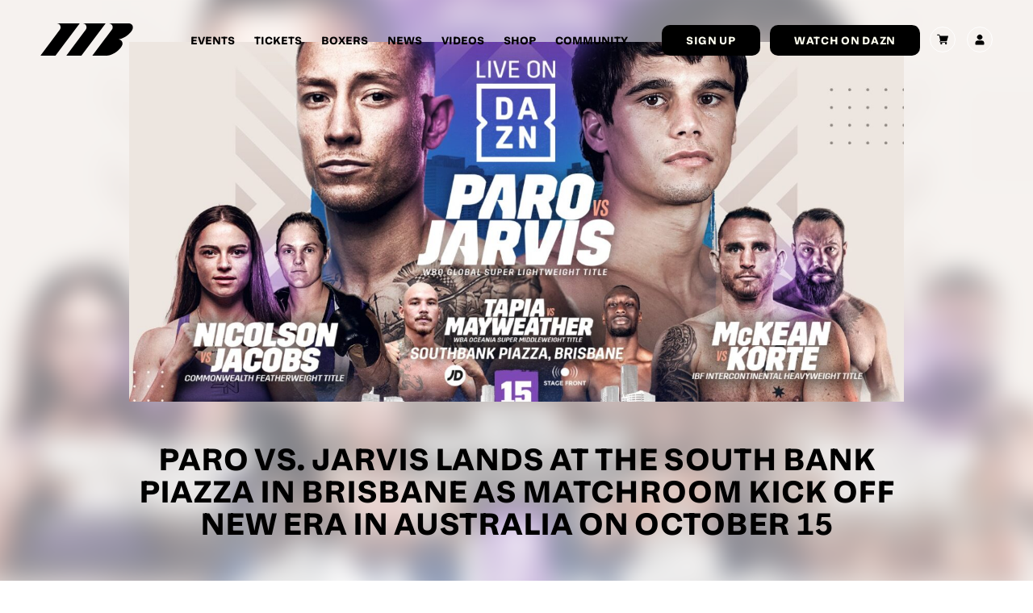

--- FILE ---
content_type: text/html; charset=UTF-8
request_url: https://www.matchroomboxing.com/news/paro-vs-jarvis-lands-at-the-south-bank-piazza-in-brisbane-as-matchroom-kick-off-new-era-in-australia-on-october-15/
body_size: 17484
content:
<!doctype html>
<html lang="en-US">
  <head>
	<meta charset="utf-8">
<script type="text/javascript">
/* <![CDATA[ */
var gform;gform||(document.addEventListener("gform_main_scripts_loaded",function(){gform.scriptsLoaded=!0}),document.addEventListener("gform/theme/scripts_loaded",function(){gform.themeScriptsLoaded=!0}),window.addEventListener("DOMContentLoaded",function(){gform.domLoaded=!0}),gform={domLoaded:!1,scriptsLoaded:!1,themeScriptsLoaded:!1,isFormEditor:()=>"function"==typeof InitializeEditor,callIfLoaded:function(o){return!(!gform.domLoaded||!gform.scriptsLoaded||!gform.themeScriptsLoaded&&!gform.isFormEditor()||(gform.isFormEditor()&&console.warn("The use of gform.initializeOnLoaded() is deprecated in the form editor context and will be removed in Gravity Forms 3.1."),o(),0))},initializeOnLoaded:function(o){gform.callIfLoaded(o)||(document.addEventListener("gform_main_scripts_loaded",()=>{gform.scriptsLoaded=!0,gform.callIfLoaded(o)}),document.addEventListener("gform/theme/scripts_loaded",()=>{gform.themeScriptsLoaded=!0,gform.callIfLoaded(o)}),window.addEventListener("DOMContentLoaded",()=>{gform.domLoaded=!0,gform.callIfLoaded(o)}))},hooks:{action:{},filter:{}},addAction:function(o,r,e,t){gform.addHook("action",o,r,e,t)},addFilter:function(o,r,e,t){gform.addHook("filter",o,r,e,t)},doAction:function(o){gform.doHook("action",o,arguments)},applyFilters:function(o){return gform.doHook("filter",o,arguments)},removeAction:function(o,r){gform.removeHook("action",o,r)},removeFilter:function(o,r,e){gform.removeHook("filter",o,r,e)},addHook:function(o,r,e,t,n){null==gform.hooks[o][r]&&(gform.hooks[o][r]=[]);var d=gform.hooks[o][r];null==n&&(n=r+"_"+d.length),gform.hooks[o][r].push({tag:n,callable:e,priority:t=null==t?10:t})},doHook:function(r,o,e){var t;if(e=Array.prototype.slice.call(e,1),null!=gform.hooks[r][o]&&((o=gform.hooks[r][o]).sort(function(o,r){return o.priority-r.priority}),o.forEach(function(o){"function"!=typeof(t=o.callable)&&(t=window[t]),"action"==r?t.apply(null,e):e[0]=t.apply(null,e)})),"filter"==r)return e[0]},removeHook:function(o,r,t,n){var e;null!=gform.hooks[o][r]&&(e=(e=gform.hooks[o][r]).filter(function(o,r,e){return!!(null!=n&&n!=o.tag||null!=t&&t!=o.priority)}),gform.hooks[o][r]=e)}});
/* ]]> */
</script>

	<meta http-equiv="x-ua-compatible" content="ie=edge">
	<meta name="viewport" content="width=device-width, initial-scale=1, shrink-to-fit=no">
	<!-- Google Tag Manager -->
	<script>
		(function(w, d, s, l, i) {
			w[l] = w[l] || [];
			w[l].push({
				'gtm.start': new Date().getTime(),
				event: 'gtm.js'
			});
			var f = d.getElementsByTagName(s)[0],
				j = d.createElement(s),
				dl = l != 'dataLayer' ? '&l=' + l : '';
			j.async = true;
			j.src =
				'https://www.googletagmanager.com/gtm.js?id=' + i + dl;
			f.parentNode.insertBefore(j, f);
		})(window, document, 'script', 'dataLayer', 'GTM-NZ8WT6C');
	</script>
	<!-- End Google Tag Manager -->
	<meta name='robots' content='index, follow, max-image-preview:large, max-snippet:-1, max-video-preview:-1' />
	<style>img:is([sizes="auto" i], [sizes^="auto," i]) { contain-intrinsic-size: 3000px 1500px }</style>
	
	<!-- This site is optimized with the Yoast SEO plugin v26.7 - https://yoast.com/wordpress/plugins/seo/ -->
	<title>PARO VS. JARVIS LANDS AT THE SOUTH BANK PIAZZA IN BRISBANE AS MATCHROOM KICK OFF NEW ERA IN AUSTRALIA ON OCTOBER 15 - Matchroom Boxing</title>
	<link rel="canonical" href="https://www.matchroomboxing.com/news/paro-vs-jarvis-lands-at-the-south-bank-piazza-in-brisbane-as-matchroom-kick-off-new-era-in-australia-on-october-15/" />
	<meta property="og:locale" content="en_US" />
	<meta property="og:type" content="article" />
	<meta property="og:title" content="PARO VS. JARVIS LANDS AT THE SOUTH BANK PIAZZA IN BRISBANE AS MATCHROOM KICK OFF NEW ERA IN AUSTRALIA ON OCTOBER 15 - Matchroom Boxing" />
	<meta property="og:url" content="https://www.matchroomboxing.com/news/paro-vs-jarvis-lands-at-the-south-bank-piazza-in-brisbane-as-matchroom-kick-off-new-era-in-australia-on-october-15/" />
	<meta property="og:site_name" content="Matchroom Boxing" />
	<meta property="article:modified_time" content="2022-09-04T20:18:08+00:00" />
	<meta property="og:image" content="https://www.matchroomboxing.com/app/uploads/2025/07/Social-Sharing-Image-Option-1.jpg.png" />
	<meta property="og:image:width" content="1195" />
	<meta property="og:image:height" content="628" />
	<meta property="og:image:type" content="image/png" />
	<meta name="twitter:card" content="summary_large_image" />
	<script type="application/ld+json" class="yoast-schema-graph">{"@context":"https://schema.org","@graph":[{"@type":"WebPage","@id":"https://www.matchroomboxing.com/news/paro-vs-jarvis-lands-at-the-south-bank-piazza-in-brisbane-as-matchroom-kick-off-new-era-in-australia-on-october-15/","url":"https://www.matchroomboxing.com/news/paro-vs-jarvis-lands-at-the-south-bank-piazza-in-brisbane-as-matchroom-kick-off-new-era-in-australia-on-october-15/","name":"PARO VS. JARVIS LANDS AT THE SOUTH BANK PIAZZA IN BRISBANE AS MATCHROOM KICK OFF NEW ERA IN AUSTRALIA ON OCTOBER 15 - Matchroom Boxing","isPartOf":{"@id":"https://www.matchroomboxing.com/#website"},"datePublished":"2022-09-04T20:00:55+00:00","dateModified":"2022-09-04T20:18:08+00:00","inLanguage":"en-US","potentialAction":[{"@type":"ReadAction","target":["https://www.matchroomboxing.com/news/paro-vs-jarvis-lands-at-the-south-bank-piazza-in-brisbane-as-matchroom-kick-off-new-era-in-australia-on-october-15/"]}]},{"@type":"WebSite","@id":"https://www.matchroomboxing.com/#website","url":"https://www.matchroomboxing.com/","name":"Matchroom Boxing","description":"Just another WordPress site","potentialAction":[{"@type":"SearchAction","target":{"@type":"EntryPoint","urlTemplate":"https://www.matchroomboxing.com/search/{search_term_string}"},"query-input":{"@type":"PropertyValueSpecification","valueRequired":true,"valueName":"search_term_string"}}],"inLanguage":"en-US"}]}</script>
	<!-- / Yoast SEO plugin. -->


<style id='safe-svg-svg-icon-style-inline-css' type='text/css'>
.safe-svg-cover{text-align:center}.safe-svg-cover .safe-svg-inside{display:inline-block;max-width:100%}.safe-svg-cover svg{fill:currentColor;height:100%;max-height:100%;max-width:100%;width:100%}

</style>
<style id='global-styles-inline-css' type='text/css'>
:root{--wp--preset--aspect-ratio--square: 1;--wp--preset--aspect-ratio--4-3: 4/3;--wp--preset--aspect-ratio--3-4: 3/4;--wp--preset--aspect-ratio--3-2: 3/2;--wp--preset--aspect-ratio--2-3: 2/3;--wp--preset--aspect-ratio--16-9: 16/9;--wp--preset--aspect-ratio--9-16: 9/16;--wp--preset--color--black: #000000;--wp--preset--color--cyan-bluish-gray: #abb8c3;--wp--preset--color--white: #ffffff;--wp--preset--color--pale-pink: #f78da7;--wp--preset--color--vivid-red: #cf2e2e;--wp--preset--color--luminous-vivid-orange: #ff6900;--wp--preset--color--luminous-vivid-amber: #fcb900;--wp--preset--color--light-green-cyan: #7bdcb5;--wp--preset--color--vivid-green-cyan: #00d084;--wp--preset--color--pale-cyan-blue: #8ed1fc;--wp--preset--color--vivid-cyan-blue: #0693e3;--wp--preset--color--vivid-purple: #9b51e0;--wp--preset--gradient--vivid-cyan-blue-to-vivid-purple: linear-gradient(135deg,rgba(6,147,227,1) 0%,rgb(155,81,224) 100%);--wp--preset--gradient--light-green-cyan-to-vivid-green-cyan: linear-gradient(135deg,rgb(122,220,180) 0%,rgb(0,208,130) 100%);--wp--preset--gradient--luminous-vivid-amber-to-luminous-vivid-orange: linear-gradient(135deg,rgba(252,185,0,1) 0%,rgba(255,105,0,1) 100%);--wp--preset--gradient--luminous-vivid-orange-to-vivid-red: linear-gradient(135deg,rgba(255,105,0,1) 0%,rgb(207,46,46) 100%);--wp--preset--gradient--very-light-gray-to-cyan-bluish-gray: linear-gradient(135deg,rgb(238,238,238) 0%,rgb(169,184,195) 100%);--wp--preset--gradient--cool-to-warm-spectrum: linear-gradient(135deg,rgb(74,234,220) 0%,rgb(151,120,209) 20%,rgb(207,42,186) 40%,rgb(238,44,130) 60%,rgb(251,105,98) 80%,rgb(254,248,76) 100%);--wp--preset--gradient--blush-light-purple: linear-gradient(135deg,rgb(255,206,236) 0%,rgb(152,150,240) 100%);--wp--preset--gradient--blush-bordeaux: linear-gradient(135deg,rgb(254,205,165) 0%,rgb(254,45,45) 50%,rgb(107,0,62) 100%);--wp--preset--gradient--luminous-dusk: linear-gradient(135deg,rgb(255,203,112) 0%,rgb(199,81,192) 50%,rgb(65,88,208) 100%);--wp--preset--gradient--pale-ocean: linear-gradient(135deg,rgb(255,245,203) 0%,rgb(182,227,212) 50%,rgb(51,167,181) 100%);--wp--preset--gradient--electric-grass: linear-gradient(135deg,rgb(202,248,128) 0%,rgb(113,206,126) 100%);--wp--preset--gradient--midnight: linear-gradient(135deg,rgb(2,3,129) 0%,rgb(40,116,252) 100%);--wp--preset--font-size--small: 13px;--wp--preset--font-size--medium: 20px;--wp--preset--font-size--large: 36px;--wp--preset--font-size--x-large: 42px;--wp--preset--spacing--20: 0.44rem;--wp--preset--spacing--30: 0.67rem;--wp--preset--spacing--40: 1rem;--wp--preset--spacing--50: 1.5rem;--wp--preset--spacing--60: 2.25rem;--wp--preset--spacing--70: 3.38rem;--wp--preset--spacing--80: 5.06rem;--wp--preset--shadow--natural: 6px 6px 9px rgba(0, 0, 0, 0.2);--wp--preset--shadow--deep: 12px 12px 50px rgba(0, 0, 0, 0.4);--wp--preset--shadow--sharp: 6px 6px 0px rgba(0, 0, 0, 0.2);--wp--preset--shadow--outlined: 6px 6px 0px -3px rgba(255, 255, 255, 1), 6px 6px rgba(0, 0, 0, 1);--wp--preset--shadow--crisp: 6px 6px 0px rgba(0, 0, 0, 1);}:where(body) { margin: 0; }.wp-site-blocks > .alignleft { float: left; margin-right: 2em; }.wp-site-blocks > .alignright { float: right; margin-left: 2em; }.wp-site-blocks > .aligncenter { justify-content: center; margin-left: auto; margin-right: auto; }:where(.is-layout-flex){gap: 0.5em;}:where(.is-layout-grid){gap: 0.5em;}.is-layout-flow > .alignleft{float: left;margin-inline-start: 0;margin-inline-end: 2em;}.is-layout-flow > .alignright{float: right;margin-inline-start: 2em;margin-inline-end: 0;}.is-layout-flow > .aligncenter{margin-left: auto !important;margin-right: auto !important;}.is-layout-constrained > .alignleft{float: left;margin-inline-start: 0;margin-inline-end: 2em;}.is-layout-constrained > .alignright{float: right;margin-inline-start: 2em;margin-inline-end: 0;}.is-layout-constrained > .aligncenter{margin-left: auto !important;margin-right: auto !important;}.is-layout-constrained > :where(:not(.alignleft):not(.alignright):not(.alignfull)){margin-left: auto !important;margin-right: auto !important;}body .is-layout-flex{display: flex;}.is-layout-flex{flex-wrap: wrap;align-items: center;}.is-layout-flex > :is(*, div){margin: 0;}body .is-layout-grid{display: grid;}.is-layout-grid > :is(*, div){margin: 0;}body{padding-top: 0px;padding-right: 0px;padding-bottom: 0px;padding-left: 0px;}a:where(:not(.wp-element-button)){text-decoration: underline;}:root :where(.wp-element-button, .wp-block-button__link){background-color: #32373c;border-width: 0;color: #fff;font-family: inherit;font-size: inherit;line-height: inherit;padding: calc(0.667em + 2px) calc(1.333em + 2px);text-decoration: none;}.has-black-color{color: var(--wp--preset--color--black) !important;}.has-cyan-bluish-gray-color{color: var(--wp--preset--color--cyan-bluish-gray) !important;}.has-white-color{color: var(--wp--preset--color--white) !important;}.has-pale-pink-color{color: var(--wp--preset--color--pale-pink) !important;}.has-vivid-red-color{color: var(--wp--preset--color--vivid-red) !important;}.has-luminous-vivid-orange-color{color: var(--wp--preset--color--luminous-vivid-orange) !important;}.has-luminous-vivid-amber-color{color: var(--wp--preset--color--luminous-vivid-amber) !important;}.has-light-green-cyan-color{color: var(--wp--preset--color--light-green-cyan) !important;}.has-vivid-green-cyan-color{color: var(--wp--preset--color--vivid-green-cyan) !important;}.has-pale-cyan-blue-color{color: var(--wp--preset--color--pale-cyan-blue) !important;}.has-vivid-cyan-blue-color{color: var(--wp--preset--color--vivid-cyan-blue) !important;}.has-vivid-purple-color{color: var(--wp--preset--color--vivid-purple) !important;}.has-black-background-color{background-color: var(--wp--preset--color--black) !important;}.has-cyan-bluish-gray-background-color{background-color: var(--wp--preset--color--cyan-bluish-gray) !important;}.has-white-background-color{background-color: var(--wp--preset--color--white) !important;}.has-pale-pink-background-color{background-color: var(--wp--preset--color--pale-pink) !important;}.has-vivid-red-background-color{background-color: var(--wp--preset--color--vivid-red) !important;}.has-luminous-vivid-orange-background-color{background-color: var(--wp--preset--color--luminous-vivid-orange) !important;}.has-luminous-vivid-amber-background-color{background-color: var(--wp--preset--color--luminous-vivid-amber) !important;}.has-light-green-cyan-background-color{background-color: var(--wp--preset--color--light-green-cyan) !important;}.has-vivid-green-cyan-background-color{background-color: var(--wp--preset--color--vivid-green-cyan) !important;}.has-pale-cyan-blue-background-color{background-color: var(--wp--preset--color--pale-cyan-blue) !important;}.has-vivid-cyan-blue-background-color{background-color: var(--wp--preset--color--vivid-cyan-blue) !important;}.has-vivid-purple-background-color{background-color: var(--wp--preset--color--vivid-purple) !important;}.has-black-border-color{border-color: var(--wp--preset--color--black) !important;}.has-cyan-bluish-gray-border-color{border-color: var(--wp--preset--color--cyan-bluish-gray) !important;}.has-white-border-color{border-color: var(--wp--preset--color--white) !important;}.has-pale-pink-border-color{border-color: var(--wp--preset--color--pale-pink) !important;}.has-vivid-red-border-color{border-color: var(--wp--preset--color--vivid-red) !important;}.has-luminous-vivid-orange-border-color{border-color: var(--wp--preset--color--luminous-vivid-orange) !important;}.has-luminous-vivid-amber-border-color{border-color: var(--wp--preset--color--luminous-vivid-amber) !important;}.has-light-green-cyan-border-color{border-color: var(--wp--preset--color--light-green-cyan) !important;}.has-vivid-green-cyan-border-color{border-color: var(--wp--preset--color--vivid-green-cyan) !important;}.has-pale-cyan-blue-border-color{border-color: var(--wp--preset--color--pale-cyan-blue) !important;}.has-vivid-cyan-blue-border-color{border-color: var(--wp--preset--color--vivid-cyan-blue) !important;}.has-vivid-purple-border-color{border-color: var(--wp--preset--color--vivid-purple) !important;}.has-vivid-cyan-blue-to-vivid-purple-gradient-background{background: var(--wp--preset--gradient--vivid-cyan-blue-to-vivid-purple) !important;}.has-light-green-cyan-to-vivid-green-cyan-gradient-background{background: var(--wp--preset--gradient--light-green-cyan-to-vivid-green-cyan) !important;}.has-luminous-vivid-amber-to-luminous-vivid-orange-gradient-background{background: var(--wp--preset--gradient--luminous-vivid-amber-to-luminous-vivid-orange) !important;}.has-luminous-vivid-orange-to-vivid-red-gradient-background{background: var(--wp--preset--gradient--luminous-vivid-orange-to-vivid-red) !important;}.has-very-light-gray-to-cyan-bluish-gray-gradient-background{background: var(--wp--preset--gradient--very-light-gray-to-cyan-bluish-gray) !important;}.has-cool-to-warm-spectrum-gradient-background{background: var(--wp--preset--gradient--cool-to-warm-spectrum) !important;}.has-blush-light-purple-gradient-background{background: var(--wp--preset--gradient--blush-light-purple) !important;}.has-blush-bordeaux-gradient-background{background: var(--wp--preset--gradient--blush-bordeaux) !important;}.has-luminous-dusk-gradient-background{background: var(--wp--preset--gradient--luminous-dusk) !important;}.has-pale-ocean-gradient-background{background: var(--wp--preset--gradient--pale-ocean) !important;}.has-electric-grass-gradient-background{background: var(--wp--preset--gradient--electric-grass) !important;}.has-midnight-gradient-background{background: var(--wp--preset--gradient--midnight) !important;}.has-small-font-size{font-size: var(--wp--preset--font-size--small) !important;}.has-medium-font-size{font-size: var(--wp--preset--font-size--medium) !important;}.has-large-font-size{font-size: var(--wp--preset--font-size--large) !important;}.has-x-large-font-size{font-size: var(--wp--preset--font-size--x-large) !important;}
:where(.wp-block-post-template.is-layout-flex){gap: 1.25em;}:where(.wp-block-post-template.is-layout-grid){gap: 1.25em;}
:where(.wp-block-columns.is-layout-flex){gap: 2em;}:where(.wp-block-columns.is-layout-grid){gap: 2em;}
:root :where(.wp-block-pullquote){font-size: 1.5em;line-height: 1.6;}
</style>
<link rel="stylesheet" href="https://www.matchroomboxing.com/app/plugins/woocommerce/assets/css/woocommerce-layout.css">
<link rel="stylesheet" href="https://www.matchroomboxing.com/app/plugins/woocommerce/assets/css/woocommerce-smallscreen.css" media="only screen and (max-width: 768px)">
<link rel="stylesheet" href="https://www.matchroomboxing.com/app/plugins/woocommerce/assets/css/woocommerce.css">
<style id='woocommerce-inline-inline-css' type='text/css'>
.woocommerce form .form-row .required { visibility: visible; }
</style>
<link rel="stylesheet" href="https://www.matchroomboxing.com/app/plugins/woocommerce-gateway-sagepay-form/assets/css/checkout.css">
<link rel="stylesheet" href="https://www.matchroomboxing.com/app/themes/matchroom/dist/styles/main_484dd4fa.css">
<script type="text/javascript" src="https://code.jquery.com/jquery-3.1.1.min.js" id="jquery-js"></script>
<script type="text/javascript" src="https://www.matchroomboxing.com/app/plugins/woocommerce/assets/js/jquery-blockui/jquery.blockUI.min.js" id="wc-jquery-blockui-js" defer="defer" data-wp-strategy="defer"></script>
<script type="text/javascript" id="wc-add-to-cart-js-extra">
/* <![CDATA[ */
var wc_add_to_cart_params = {"ajax_url":"\/wp\/wp-admin\/admin-ajax.php","wc_ajax_url":"\/?wc-ajax=%%endpoint%%","i18n_view_cart":"View cart","cart_url":"https:\/\/www.matchroomboxing.com\/cart\/","is_cart":"","cart_redirect_after_add":"yes"};
/* ]]> */
</script>
<script type="text/javascript" src="https://www.matchroomboxing.com/app/plugins/woocommerce/assets/js/frontend/add-to-cart.min.js" id="wc-add-to-cart-js" defer="defer" data-wp-strategy="defer"></script>
<script type="text/javascript" src="https://www.matchroomboxing.com/app/plugins/woocommerce/assets/js/js-cookie/js.cookie.min.js" id="wc-js-cookie-js" defer="defer" data-wp-strategy="defer"></script>
<script type="text/javascript" id="woocommerce-js-extra">
/* <![CDATA[ */
var woocommerce_params = {"ajax_url":"\/wp\/wp-admin\/admin-ajax.php","wc_ajax_url":"\/?wc-ajax=%%endpoint%%","i18n_password_show":"Show password","i18n_password_hide":"Hide password"};
/* ]]> */
</script>
<script type="text/javascript" src="https://www.matchroomboxing.com/app/plugins/woocommerce/assets/js/frontend/woocommerce.min.js" id="woocommerce-js" defer="defer" data-wp-strategy="defer"></script>
<!-- Meta Pixel Code -->
<script>
!function(f,b,e,v,n,t,s)
{if(f.fbq)return;n=f.fbq=function(){n.callMethod?
n.callMethod.apply(n,arguments):n.queue.push(arguments)};
if(!f._fbq)f._fbq=n;n.push=n;n.loaded=!0;n.version='2.0';
n.queue=[];t=b.createElement(e);t.async=!0;
t.src=v;s=b.getElementsByTagName(e)[0];
s.parentNode.insertBefore(t,s)}(window, document,'script',
'https://connect.facebook.net/en_US/fbevents.js');
fbq('init', '2780278675496878');
fbq('track', 'PageView');
</script>
<noscript><img height="1" width="1" style="display:none"
src="https://www.facebook.com/tr?id=2780278675496878&ev=PageView&noscript=1"
/></noscript>
<!-- End Meta Pixel Code -->	<noscript><style>.woocommerce-product-gallery{ opacity: 1 !important; }</style></noscript>
	<script>(()=>{var o=[],i={};["on","off","toggle","show"].forEach((l=>{i[l]=function(){o.push([l,arguments])}})),window.Boxzilla=i,window.boxzilla_queue=o})();</script><link rel="icon" href="https://www.matchroomboxing.com/app/uploads/2025/07/Favicon.svg" sizes="32x32" />
<link rel="icon" href="https://www.matchroomboxing.com/app/uploads/2025/07/Favicon.svg" sizes="192x192" />
<link rel="apple-touch-icon" href="https://www.matchroomboxing.com/app/uploads/2025/07/Favicon.svg" />
<meta name="msapplication-TileImage" content="https://www.matchroomboxing.com/app/uploads/2025/07/Favicon.svg" />
		<style type="text/css" id="wp-custom-css">
			.woocommerce-variation-availability {   display: none;
}

@media only screen and (max-width: 768px) {
	.wpgis-slider-nav {
/* 		display: none; */
	}
	
	.woocommerce-product-gallery__image {
/* 		pointer-events: none; */
	}
}

@media (max-width: 850px) {
  .woocommerce-checkout .col2-set {
    width: 100% !important;
  }
}


@media only screen and (max-width: 768px) {
	body.logged-in .wpgis-slider-nav .slick-track {
    display: flex;
    transform: none !important;
    height: 100px !important;
	}
	
	.body.logged-in .wpgis-slider-nav .slick-list {
		height: 100px !important;
	}
}

.product.product-type-subscription .single_add_to_cart_button {
	margin-bottom: 20px;
}

@media only screen and (max-width: 500px) {
	.single-product .product form.cart {
    width: 100%;
    margin-bottom: 3em;
    display: flex;
	}
}

.home .mail-list-sign-up .background-image img {
	opacity: 1;
}

.mail-list-sign-up a {
    display: inline-block;
}

.woocommerce-NoticeGroup-checkout {
  display: block;
}

@media (max-width: 1920px) {
  .footer-legal p {
    font-size: 12px;
  }
}
/* Out of stock message styling */
.woocommerce div.product p.stock.out-of-stock,
.woocommerce div.product .stock.out-of-stock,
.woocommerce div.product .woocommerce-variation-availability .stock.out-of-stock {
  color: #ffffff !important;
  font-weight: 700 !important;
  text-transform: uppercase;
  letter-spacing: 0.06em;
  font-size: 14px;
  padding-bottom: 6px;
  border-bottom: 2px solid #ff0068;
  display: inline-block;
}		</style>
			<link href="https://use.typekit.net/cfk2stv.css" rel="stylesheet">
	<link href="https://use.typekit.net/zfe5wpp.css" rel="stylesheet">

</head>
  <body class="wp-singular news-template-default single single-news postid-30495 wp-theme-matchroomresources theme-matchroom/resources woocommerce-no-js paro-vs-jarvis-lands-at-the-south-bank-piazza-in-brisbane-as-matchroom-kick-off-new-era-in-australia-on-october-15 app-data index-data singular-data single-data single-news-data single-news-paro-vs-jarvis-lands-at-the-south-bank-piazza-in-brisbane-as-matchroom-kick-off-new-era-in-australia-on-october-15-data">
        <!-- Google Tag Manager (noscript) -->
    <noscript><iframe src="https://www.googletagmanager.com/ns.html?id=GTM-NZ8WT6C"
    height="0" width="0" style="display:none;visibility:hidden"></iframe></noscript>
    <!-- End Google Tag Manager (noscript) -->
    <header class="banner">

	<div class="container">

		<a class="brand" href="https://www.matchroomboxing.com/">
			<svg xmlns="http://www.w3.org/2000/svg" width="358" height="124" viewBox="0 0 358 124" fill="none" class="">
<g clip-path="url(#clip0_220_5114)">
<path d="M151.861 0.0337048L63.1835 0C75.7807 0 82.8982 14.2066 75.249 24.0231L0.309082 123.958H0.377685L0.351959 124H58.287L151.861 0.0337048Z" fill="#FFFFF0"/>
<path d="M251.807 0.0337048L163.129 0C175.726 0 182.844 14.2066 175.195 24.0231L100.255 123.958H100.323L100.298 124H158.233L251.807 0.0337048Z" fill="#FFFFF0"/>
<path d="M342.294 0.0284524C342.199 0.0200262 342.114 0.0116 342.028 0.0200262C341.925 0.0116 341.814 0.0116 341.702 0.0116C341.599 0.00317383 341.505 0.00317383 341.393 0.00317383H263.504C266.651 0.00317383 269.472 0.871073 271.779 2.30353C279.059 6.67673 281.795 16.6281 275.835 24.0263L200.475 124.003H255.117C273.074 124.003 297.736 110.083 310.325 92.9021C312.898 89.3715 314.767 85.9757 315.933 82.8159C316.045 82.5462 316.139 82.2766 316.225 82.007C316.679 80.5408 316.937 78.9567 316.937 77.3389C316.937 70.2946 312.22 64.3288 305.72 62.3486H305.711C304.674 62.1548 303.559 62.0285 302.384 61.961L302.564 61.7083L302.959 61.1605C303.13 61.1605 303.387 61.1605 303.542 61.0847C320.255 57.9839 339.961 45.6563 350.732 30.9358C352.85 28.054 354.488 25.2481 355.663 22.5938L355.697 22.5264C356.152 21.5995 356.537 20.6221 356.803 19.6025C356.812 19.5857 356.812 19.5604 356.82 19.5351C357.146 18.288 357.326 16.9735 357.326 15.6254C357.326 7.28341 350.689 0.475041 342.32 0.0284524H342.294Z" fill="#FFFFF0"/>
</g>
<defs>
<clipPath id="clip0_220_5114">
<rect width="357" height="124" fill="white" transform="translate(0.309082)"/>
</clipPath>
</defs>
</svg>
		</a>

		<nav class="nav-primary">
							<ul id="menu-main-navigation" class="nav"><li class="menu-item menu-events"><a href="https://www.matchroomboxing.com/events/">Events</a></li>
<li class="menu-item menu-tickets"><a href="https://www.matchroomboxing.com/tickets/">Tickets</a></li>
<li class="menu-item menu-boxers"><a href="https://www.matchroomboxing.com/boxers-2/">Boxers</a></li>
<li class="menu-item menu-news"><a href="https://www.matchroomboxing.com/news/">News</a></li>
<li class="menu-item menu-videos"><a href="https://www.matchroomboxing.com/videos/">Videos</a></li>
<li class="menu-item menu-shop"><a href="https://www.matchroomboxing.com/shop/">Shop</a></li>
<li class="menu-item menu-community"><a href="https://www.matchroomboxing.com/community/">Community</a></li>
</ul>
					</nav>
		<div class="nav-button-wrap">
			<button class="button button--narrow button--white" data-el="open-newsletter">
	<span>Sign up</span>
</button>
			<a class="button button--white button--narrow" href="http://www.dazn.com" target="_self">
	<span>Watch on DAZN</span>
</a>
		</div>
		<div class="wrap-nav-contact">
			
			<a class="nav-contact " href="https://www.matchroomboxing.com/cart">
				<svg xmlns="http://www.w3.org/2000/svg" xmlns:xlink="http://www.w3.org/1999/xlink" version="1.1" id="Layer_1" x="0px" y="0px" viewBox="0 0 512 512" style="enable-background:new 0 0 512 512;" xml:space="preserve" class="">
<style type="text/css">
	.st0{fill:#FFFFFF;}
</style>
<path class="st0" d="M166,331h271c6.7,0,12.6-4.4,14.4-10.9l60-210c1.3-4.5,0.4-9.4-2.4-13.2c-2.8-3.8-7.3-6-12-6H131.4l-10.7-48.3  C119.1,35.9,113,31,106,31H15C6.7,31,0,37.7,0,46c0,8.3,6.7,15,15,15h79l54.2,243.7c-15.9,6.9-27.1,22.8-27.1,41.3  c0,24.8,20.2,45,45,45h271c8.3,0,15-6.7,15-15c0-8.3-6.7-15-15-15H166c-8.3,0-15-6.7-15-15S157.7,331,166,331z"/>
<path class="st0" d="M151,436c0,24.8,20.2,45,45,45c24.8,0,45-20.2,45-45c0-24.8-20.2-45-45-45C171.2,391,151,411.2,151,436z"/>
<path class="st0" d="M362,436c0,24.8,20.2,45,45,45c24.8,0,45-20.2,45-45c0-24.8-20.2-45-45-45C382.2,391,362,411.2,362,436z"/>
</svg>
			</a>
			<a class="nav-login " href="https://www.matchroomboxing.com/my-account">
				<svg xmlns="http://www.w3.org/2000/svg" width="10.961" height="14.674" viewBox="0 0 10.961 14.674" class="">
  <g id="Group_205" data-name="Group 205" transform="translate(0)">
    <circle id="Ellipse_2" data-name="Ellipse 2" cx="3.269" cy="3.269" r="3.269" transform="translate(0.867 4.623) rotate(-45)" fill="#fff"/>
    <path id="Path_138" data-name="Path 138" d="M282.358,333.628a2.805,2.805,0,0,0-2.8-2.621h-5.35a2.805,2.805,0,0,0-2.8,2.621.9.9,0,0,0-.007.107v.077h0v1.928a.878.878,0,0,0,.878.878h9.205a.878.878,0,0,0,.878-.878v-1.928h0v-.077A.9.9,0,0,0,282.358,333.628Z" transform="translate(-271.404 -321.945)" fill="#fff"/>
  </g>
</svg>
			</a>
		</div>
	</div>

	<button class="scroll-top-button">
		<svg xmlns="http://www.w3.org/2000/svg" width="18.487" height="16.958" viewBox="0 0 18.487 16.958" class="">
  <g id="Group_74" data-name="Group 74" transform="translate(18.487 16.25) rotate(180)">
    <line id="Line_4" data-name="Line 4" x2="11.325" transform="translate(9.772 0) rotate(45)" fill="none" stroke="#ff0068" stroke-width="2"/>
    <line id="Line_5" data-name="Line 5" x2="11.325" transform="translate(17.78 7.535) rotate(135)" fill="none" stroke="#ff0068" stroke-width="2"/>
    <line id="Line_6" data-name="Line 6" x1="17.535" transform="translate(0 7.863)" fill="none" stroke="#ff0068" stroke-width="2"/>
  </g>
</svg>
		<p>Back to top</p>
	</button>

</header>

<div class="burger-container">

	<div class="burger">
		<div class="top"></div>
		<div class="mid"></div>
		<div class="bot"></div>
	</div>
</div>

<div class="container-fixed-nav-mobile load-hide">
	<a class="brand" href="https://www.matchroomboxing.com/">
		<svg xmlns="http://www.w3.org/2000/svg" width="358" height="124" viewBox="0 0 358 124" fill="none" class="">
<g clip-path="url(#clip0_220_5114)">
<path d="M151.861 0.0337048L63.1835 0C75.7807 0 82.8982 14.2066 75.249 24.0231L0.309082 123.958H0.377685L0.351959 124H58.287L151.861 0.0337048Z" fill="#FFFFF0"/>
<path d="M251.807 0.0337048L163.129 0C175.726 0 182.844 14.2066 175.195 24.0231L100.255 123.958H100.323L100.298 124H158.233L251.807 0.0337048Z" fill="#FFFFF0"/>
<path d="M342.294 0.0284524C342.199 0.0200262 342.114 0.0116 342.028 0.0200262C341.925 0.0116 341.814 0.0116 341.702 0.0116C341.599 0.00317383 341.505 0.00317383 341.393 0.00317383H263.504C266.651 0.00317383 269.472 0.871073 271.779 2.30353C279.059 6.67673 281.795 16.6281 275.835 24.0263L200.475 124.003H255.117C273.074 124.003 297.736 110.083 310.325 92.9021C312.898 89.3715 314.767 85.9757 315.933 82.8159C316.045 82.5462 316.139 82.2766 316.225 82.007C316.679 80.5408 316.937 78.9567 316.937 77.3389C316.937 70.2946 312.22 64.3288 305.72 62.3486H305.711C304.674 62.1548 303.559 62.0285 302.384 61.961L302.564 61.7083L302.959 61.1605C303.13 61.1605 303.387 61.1605 303.542 61.0847C320.255 57.9839 339.961 45.6563 350.732 30.9358C352.85 28.054 354.488 25.2481 355.663 22.5938L355.697 22.5264C356.152 21.5995 356.537 20.6221 356.803 19.6025C356.812 19.5857 356.812 19.5604 356.82 19.5351C357.146 18.288 357.326 16.9735 357.326 15.6254C357.326 7.28341 350.689 0.475041 342.32 0.0284524H342.294Z" fill="#FFFFF0"/>
</g>
<defs>
<clipPath id="clip0_220_5114">
<rect width="357" height="124" fill="white" transform="translate(0.309082)"/>
</clipPath>
</defs>
</svg>
	</a>
	<div class="burger-container">
		<div class="burger">
			<div class="top"></div>
			<div class="mid"></div>
			<div class="bot"></div>
		</div>
	</div>
</div>

<nav class="mobile-navigation">

	<a class="brand-mobile-nav" href="https://www.matchroomboxing.com/">
		<svg xmlns="http://www.w3.org/2000/svg" width="358" height="124" viewBox="0 0 358 124" fill="none" class="">
<g clip-path="url(#clip0_220_5114)">
<path d="M151.861 0.0337048L63.1835 0C75.7807 0 82.8982 14.2066 75.249 24.0231L0.309082 123.958H0.377685L0.351959 124H58.287L151.861 0.0337048Z" fill="#FFFFF0"/>
<path d="M251.807 0.0337048L163.129 0C175.726 0 182.844 14.2066 175.195 24.0231L100.255 123.958H100.323L100.298 124H158.233L251.807 0.0337048Z" fill="#FFFFF0"/>
<path d="M342.294 0.0284524C342.199 0.0200262 342.114 0.0116 342.028 0.0200262C341.925 0.0116 341.814 0.0116 341.702 0.0116C341.599 0.00317383 341.505 0.00317383 341.393 0.00317383H263.504C266.651 0.00317383 269.472 0.871073 271.779 2.30353C279.059 6.67673 281.795 16.6281 275.835 24.0263L200.475 124.003H255.117C273.074 124.003 297.736 110.083 310.325 92.9021C312.898 89.3715 314.767 85.9757 315.933 82.8159C316.045 82.5462 316.139 82.2766 316.225 82.007C316.679 80.5408 316.937 78.9567 316.937 77.3389C316.937 70.2946 312.22 64.3288 305.72 62.3486H305.711C304.674 62.1548 303.559 62.0285 302.384 61.961L302.564 61.7083L302.959 61.1605C303.13 61.1605 303.387 61.1605 303.542 61.0847C320.255 57.9839 339.961 45.6563 350.732 30.9358C352.85 28.054 354.488 25.2481 355.663 22.5938L355.697 22.5264C356.152 21.5995 356.537 20.6221 356.803 19.6025C356.812 19.5857 356.812 19.5604 356.82 19.5351C357.146 18.288 357.326 16.9735 357.326 15.6254C357.326 7.28341 350.689 0.475041 342.32 0.0284524H342.294Z" fill="#FFFFF0"/>
</g>
<defs>
<clipPath id="clip0_220_5114">
<rect width="357" height="124" fill="white" transform="translate(0.309082)"/>
</clipPath>
</defs>
</svg>
	</a>

			<ul id="menu-main-navigation-1" class="nav"><li class="menu-item menu-events"><a href="https://www.matchroomboxing.com/events/">Events</a></li>
<li class="menu-item menu-tickets"><a href="https://www.matchroomboxing.com/tickets/">Tickets</a></li>
<li class="menu-item menu-boxers"><a href="https://www.matchroomboxing.com/boxers-2/">Boxers</a></li>
<li class="menu-item menu-news"><a href="https://www.matchroomboxing.com/news/">News</a></li>
<li class="menu-item menu-videos"><a href="https://www.matchroomboxing.com/videos/">Videos</a></li>
<li class="menu-item menu-shop"><a href="https://www.matchroomboxing.com/shop/">Shop</a></li>
<li class="menu-item menu-community"><a href="https://www.matchroomboxing.com/community/">Community</a></li>
</ul>
	
	<div class="wrap-nav-contact-mobile">
		
		<a class="nav-contact " href="https://www.matchroomboxing.com/cart">
			<svg xmlns="http://www.w3.org/2000/svg" xmlns:xlink="http://www.w3.org/1999/xlink" version="1.1" id="Layer_1" x="0px" y="0px" viewBox="0 0 512 512" style="enable-background:new 0 0 512 512;" xml:space="preserve" class="">
<style type="text/css">
	.st0{fill:#FFFFFF;}
</style>
<path class="st0" d="M166,331h271c6.7,0,12.6-4.4,14.4-10.9l60-210c1.3-4.5,0.4-9.4-2.4-13.2c-2.8-3.8-7.3-6-12-6H131.4l-10.7-48.3  C119.1,35.9,113,31,106,31H15C6.7,31,0,37.7,0,46c0,8.3,6.7,15,15,15h79l54.2,243.7c-15.9,6.9-27.1,22.8-27.1,41.3  c0,24.8,20.2,45,45,45h271c8.3,0,15-6.7,15-15c0-8.3-6.7-15-15-15H166c-8.3,0-15-6.7-15-15S157.7,331,166,331z"/>
<path class="st0" d="M151,436c0,24.8,20.2,45,45,45c24.8,0,45-20.2,45-45c0-24.8-20.2-45-45-45C171.2,391,151,411.2,151,436z"/>
<path class="st0" d="M362,436c0,24.8,20.2,45,45,45c24.8,0,45-20.2,45-45c0-24.8-20.2-45-45-45C382.2,391,362,411.2,362,436z"/>
</svg>
		</a>
		<a class="nav-login " href="https://www.matchroomboxing.com/my-account">
			<svg xmlns="http://www.w3.org/2000/svg" width="10.961" height="14.674" viewBox="0 0 10.961 14.674" class="">
  <g id="Group_205" data-name="Group 205" transform="translate(0)">
    <circle id="Ellipse_2" data-name="Ellipse 2" cx="3.269" cy="3.269" r="3.269" transform="translate(0.867 4.623) rotate(-45)" fill="#fff"/>
    <path id="Path_138" data-name="Path 138" d="M282.358,333.628a2.805,2.805,0,0,0-2.8-2.621h-5.35a2.805,2.805,0,0,0-2.8,2.621.9.9,0,0,0-.007.107v.077h0v1.928a.878.878,0,0,0,.878.878h9.205a.878.878,0,0,0,.878-.878v-1.928h0v-.077A.9.9,0,0,0,282.358,333.628Z" transform="translate(-271.404 -321.945)" fill="#fff"/>
  </g>
</svg>
		</a>
	</div>

	<button class="button " data-el="open-newsletter">
	<span>Sign up</span>
</button>
</nav>
    <div class="wrap" role="document">
      <main class="main preload-transitions">
           
    <section class="single-news-hero">

  <div class="container">

    <div class="image">
      <img 
        alt=""
        sizes="100vw"
        src="https://www.matchroomboxing.com/app/uploads/2022/09/Aus-Twitter.jpeg" 
        srcset="https://www.matchroomboxing.com/app/uploads/2022/09/Aus-Twitter.jpeg 1600w, https://www.matchroomboxing.com/app/uploads/2022/09/Aus-Twitter-1500x844.jpeg 1500w, https://www.matchroomboxing.com/app/uploads/2022/09/Aus-Twitter-500x281.jpeg 500w, https://www.matchroomboxing.com/app/uploads/2022/09/Aus-Twitter-768x432.jpeg 768w, https://www.matchroomboxing.com/app/uploads/2022/09/Aus-Twitter-1536x864.jpeg 1536w, https://www.matchroomboxing.com/app/uploads/2022/09/Aus-Twitter-30x17.jpeg 30w, https://www.matchroomboxing.com/app/uploads/2022/09/Aus-Twitter-400x225.jpeg 400w, https://www.matchroomboxing.com/app/uploads/2022/09/Aus-Twitter-1000x563.jpeg 1000w, https://www.matchroomboxing.com/app/uploads/2022/09/Aus-Twitter-600x338.jpeg 600w" 
      >
    </div>

    <p class="categories">
          </p>

    <h1>PARO VS. JARVIS LANDS AT THE SOUTH BANK PIAZZA IN BRISBANE AS MATCHROOM KICK OFF NEW ERA IN AUSTRALIA ON OCTOBER 15</h1>

  </div>

  <div class="background">
    <div class="image">
      <img 
        alt=""
        sizes="100vw"
        src="https://www.matchroomboxing.com/app/uploads/2022/09/Aus-Twitter.jpeg" 
        srcset="https://www.matchroomboxing.com/app/uploads/2022/09/Aus-Twitter.jpeg 1600w, https://www.matchroomboxing.com/app/uploads/2022/09/Aus-Twitter-1500x844.jpeg 1500w, https://www.matchroomboxing.com/app/uploads/2022/09/Aus-Twitter-500x281.jpeg 500w, https://www.matchroomboxing.com/app/uploads/2022/09/Aus-Twitter-768x432.jpeg 768w, https://www.matchroomboxing.com/app/uploads/2022/09/Aus-Twitter-1536x864.jpeg 1536w, https://www.matchroomboxing.com/app/uploads/2022/09/Aus-Twitter-30x17.jpeg 30w, https://www.matchroomboxing.com/app/uploads/2022/09/Aus-Twitter-400x225.jpeg 400w, https://www.matchroomboxing.com/app/uploads/2022/09/Aus-Twitter-1000x563.jpeg 1000w, https://www.matchroomboxing.com/app/uploads/2022/09/Aus-Twitter-600x338.jpeg 600w" 
      >
    </div>
  </div>

</section>    <section class="news-intro">

  <div class="container">

    <p class="date">September 4 2022</p>

  </div>

</section>    <section class="page-builder">

    <div class="container">
                    
      
        <section class="block text">
      <h2>Skye Nicolson and Demsey McKean feature on DAZN fight night Down Under</h2>
    
  <div class="text-container">
    <p class="xmsonormal"><b>Liam Paro</b> and <b>Brock Jarvis</b> will clash for the WBO Global Super-Lightweight Title at the South Bank Piazza in Brisbane on Saturday October 15, live to subscribers worldwide on <b>DAZN</b>, as Matchroom break new ground with their first show in Australia.</p>
<p class="xmsonormal">
<p class="xmsonormal">Paro (22-0 13 KOs) is ranked No.1 with the WBO at 140lbs and the Brisbane star will aim to kick-off Matchroom’s new era Down Under in style on his home turf. The 26-year-old inked a promotional pact with Hearn in December after seeing off the unbeaten Yomar Alamo in Tampa, Florida on his American debut.</p>
<p class="xmsonormal">
<p class="xmsonormal">Jarvis (20-0 18 KOs) also comes into the bout on the back of his first fight on US soil, where the New South Wales ace came out on top in a wild shoot out with Alejando Rodriguez with a fifth-round stoppage in Fresno, California. The 24-year-old recorded his 18<sup>th</sup> win inside the distance from 20 fights that night and has promised fans another all-action affair next month.</p>
<p class="xmsonormal"><b> </b></p>
<p class="xmsonormal">Queensland Featherweight sensation <b>Skye Nicolson</b> (4-0) lands her first title shot as she fights for the vacant Commonwealth strap against Tasmania’s <b>Krystina Jacobs </b>(6-3), undefeated Heavyweight <b>Demsey McKean</b> (21-0, 13 KOs) takes on Germany’s <b>Patrick Korte</b> (18-1-1, 15 KOs) for the vacant IBF Intercontinental crown and ‘El Tijuanero’ <b>Cesar Mateo Tapia </b>(14-0, 9 KOs)<b> </b>defends his WBA Oceania Super-Middleweight Title against <b>Abdoulaye Mayweather </b>(7-0, 5 KOs) , with more fights to be confirmed soon.</p>
<p>&nbsp;</p>
<p class="xmsonormal">“My rankings speak for themselves; I’ve taken no short cuts to get here,” said <strong>Paro</strong>. “I ain’t losing to a guy who isn’t on my level. His team will quickly realize that they’ve made the wrong move chasing a fight with me. On fight night I’ll show you why I’m rated No.1.</p>
<p class="xmsonormal">
<p class="xmsonormal">“I’ve got a statement to make. I want to be a household name in Australia, and this is another guy in my way. This is my destiny so I’m not letting him come here a wreck it – no way.<span class="xapple-converted-space"> </span>We didn’t have to take this fight. We could have sat pretty at No.1 until that title came but love to fight. This is what I do.”</p>
<p class="xmsonormal">
<p class="xmsonormal">“Matchroom boxing is the biggest promotional company in the world and it&#8217;s fantastic that they are coming to Australia,&#8221; said<span class="xapple-converted-space"> </span><strong>Jarvis</strong>. &#8220;I’m really proud and excited to be part of their first event here and I&#8217;m looking forward to putting on a show for everyone.</p>
<p class="xmsonormal">
<p class="xmsonormal">“I’m very grateful to get the opportunity. It almost seems unfair that I get a shot at world No.1 without even having competed in the 140lbs division but that’s just the way that it went and I’m very lucky to get the opportunity. I’m going to make the most of it.<span class="xapple-converted-space">”</span></p>
<p class="xmsonormal">
<p class="xmsonormal">“I am so excited to kick-off this new era for Matchroom in Australia,” said Matchroom Sport Chairman <strong>Eddie Hearn</strong>. “Australian fans are so passionate about sport and boxing is on the rise here, so I have no doubt that they will embrace the fight nights that we put on and join us in creating unforgettable nights that showcase this country as one of the key players for the sport globally.</p>
<p>“In order to put on great nights, you need to make exciting fights, and our first main event Down Under promises to be explosive stuff. Liam and Brock are only ever in thrilling bouts and the winner will be in prime position to hunt for a World title fight.”</p>
<p class="xmsonormal">
<p class="xmsonormal">“We are delighted to be broadcasting our first event in Australia’, said<b>Joe Markowski, </b>CEO DAZN North America. “This card features some of the best up and coming talent Australia has to offer and we look forward to hosting more and more shows as the sport grows Down Under. Watch it live worldwide on DAZN.”</p>
<p class="xmsonormal"><i>  </i></p>
<p class="xmsonormal">Ticket details will follow in due course.</p>

  </div>
</section>
      

    </div>
      
  </section>	

  <div class="page-builder-footer">
    <div class="container">
      
      <a href="/news" class="desktop">
        Back to news
      </a>
      
      <a href="/news" class="button mobile">
        <span>Back to news</span>
      </a>
      
    </div>
  </div>

       
        </main>
    </div>
        <footer class="page-footer">

	<div class="container">

		<div class="footer-logo-social">
			<div class="logo">
				<svg xmlns="http://www.w3.org/2000/svg" width="358" height="124" viewBox="0 0 358 124" fill="none" class="">
<g clip-path="url(#clip0_220_5114)">
<path d="M151.861 0.0337048L63.1835 0C75.7807 0 82.8982 14.2066 75.249 24.0231L0.309082 123.958H0.377685L0.351959 124H58.287L151.861 0.0337048Z" fill="#FFFFF0"/>
<path d="M251.807 0.0337048L163.129 0C175.726 0 182.844 14.2066 175.195 24.0231L100.255 123.958H100.323L100.298 124H158.233L251.807 0.0337048Z" fill="#FFFFF0"/>
<path d="M342.294 0.0284524C342.199 0.0200262 342.114 0.0116 342.028 0.0200262C341.925 0.0116 341.814 0.0116 341.702 0.0116C341.599 0.00317383 341.505 0.00317383 341.393 0.00317383H263.504C266.651 0.00317383 269.472 0.871073 271.779 2.30353C279.059 6.67673 281.795 16.6281 275.835 24.0263L200.475 124.003H255.117C273.074 124.003 297.736 110.083 310.325 92.9021C312.898 89.3715 314.767 85.9757 315.933 82.8159C316.045 82.5462 316.139 82.2766 316.225 82.007C316.679 80.5408 316.937 78.9567 316.937 77.3389C316.937 70.2946 312.22 64.3288 305.72 62.3486H305.711C304.674 62.1548 303.559 62.0285 302.384 61.961L302.564 61.7083L302.959 61.1605C303.13 61.1605 303.387 61.1605 303.542 61.0847C320.255 57.9839 339.961 45.6563 350.732 30.9358C352.85 28.054 354.488 25.2481 355.663 22.5938L355.697 22.5264C356.152 21.5995 356.537 20.6221 356.803 19.6025C356.812 19.5857 356.812 19.5604 356.82 19.5351C357.146 18.288 357.326 16.9735 357.326 15.6254C357.326 7.28341 350.689 0.475041 342.32 0.0284524H342.294Z" fill="#FFFFF0"/>
</g>
<defs>
<clipPath id="clip0_220_5114">
<rect width="357" height="124" fill="white" transform="translate(0.309082)"/>
</clipPath>
</defs>
</svg>
			</div>

			<div class="social">
				<a href="https://www.facebook.com/MatchroomBoxing/" target="_blank">
					<svg xmlns="http://www.w3.org/2000/svg" viewBox="0 0 8.96 18.72" class="">
  <path id="Path_41" data-name="Path 41" d="M7.09,3.14a2.78,2.78,0,0,0-.58.06.74.74,0,0,0-.65.73,2.19,2.19,0,0,0,0,.36v1.9H8.71L8.36,9.35H5.86l0,0h0v9.3h0c-.08,0-3.87,0-4.2,0h0v0h0V9.43h0l0,0H0V6.2H1.62s0-.06,0-.09v-2A5.62,5.62,0,0,1,2,2.1,3,3,0,0,1,3.76.32,4.71,4.71,0,0,1,5.1,0c.34,0,.69,0,1,0H9V3.14" style="fill: #fff"/>
</svg>
				</a>
				<a href="https://www.instagram.com/matchroomboxing/" target="_blank">
					<svg xmlns="http://www.w3.org/2000/svg" viewBox="0 0 15.51 15.51" class="">
  <path id="Path_38" data-name="Path 38" d="M0,9.6V5.88c0-.25,0-.51,0-.76s0-.79.08-1.18A4.65,4.65,0,0,1,.4,2.69a3.86,3.86,0,0,1,2-2.17A4.61,4.61,0,0,1,4.15.08C4.61,0,5.07,0,5.53,0H9.41l1,0a11.5,11.5,0,0,1,1.18.07,5.55,5.55,0,0,1,1.25.3A3.91,3.91,0,0,1,15,2.32a4.81,4.81,0,0,1,.5,1.94c0,.43,0,.87.05,1.31s0,.81,0,1.21V9.55c0,.33,0,.65,0,1s0,.69-.07,1a4.94,4.94,0,0,1-.33,1.31A3.88,3.88,0,0,1,13,15a5.19,5.19,0,0,1-1.86.42c-.54,0-1.07,0-1.61.05H6l-1.22,0a9.26,9.26,0,0,1-1.17-.11,4.67,4.67,0,0,1-1.36-.47,4,4,0,0,1-1.78-2,5.15,5.15,0,0,1-.37-1.73c0-.46,0-.92,0-1.38C0,9.72,0,9.66,0,9.6ZM7.76,1.4h0l-2.42,0c-.37,0-.74,0-1.11.05a3.56,3.56,0,0,0-1.06.25A2.53,2.53,0,0,0,1.77,3a3.85,3.85,0,0,0-.31,1.34c0,.47,0,1-.05,1.42,0,.24,0,.47,0,.71,0,1.22,0,2.45,0,3.67q0,.6.06,1.2a3.94,3.94,0,0,0,.19.84,2.51,2.51,0,0,0,1.56,1.6,4.15,4.15,0,0,0,1.26.25l1.54,0H9.54c.37,0,.73,0,1.09,0a5.86,5.86,0,0,0,1-.09,2.89,2.89,0,0,0,1-.33,2.54,2.54,0,0,0,1.18-1.38A3.8,3.8,0,0,0,14.06,11c0-.55,0-1.1,0-1.65,0-.21,0-.43,0-.64,0-1.12,0-2.24,0-3.36,0-.38,0-.77-.05-1.15a3.28,3.28,0,0,0-.18-.88,2.53,2.53,0,0,0-1.5-1.63A4.25,4.25,0,0,0,11,1.44L9.35,1.39Z" style="fill: #fff"/>
  <path id="Path_39" data-name="Path 39" d="M3.77,7.75a4,4,0,0,1,4-4h.07a4,4,0,0,1-.11,8h0A4,4,0,0,1,3.77,7.75Zm1.4,0A2.59,2.59,0,1,0,7.8,5.17,2.59,2.59,0,0,0,5.17,7.75v0Z" style="fill: #fff"/>
  <path id="Path_40" data-name="Path 40" d="M12.83,3.62a.93.93,0,0,1-.93.93h0A.92.92,0,0,1,11,3.62a.93.93,0,1,1,1.86,0Z" style="fill: #fff"/>
</svg>
				</a>
				<a href="https://twitter.com/MatchroomBoxing" target="_blank">
					<svg xmlns="http://www.w3.org/2000/svg" viewBox="0 0 19.07 15.51" class="">
  <path id="Path_37" data-name="Path 37" d="M12.75,0h.88a.16.16,0,0,0,.09,0c.18,0,.37.07.55.12a4.17,4.17,0,0,1,1.6.9.42.42,0,0,0,.3.12.73.73,0,0,0,.25,0A7.46,7.46,0,0,0,17.77.66a6.08,6.08,0,0,0,.68-.33.11.11,0,0,1,.08,0,2.47,2.47,0,0,1-.1.29,4.33,4.33,0,0,1-.39.7A3.43,3.43,0,0,1,17.4,2l-.11.1a1.39,1.39,0,0,1-.27.21l-.08,0s0,0,0,0a.17.17,0,0,0,.1,0l.8-.18A9.76,9.76,0,0,0,19,1.87h.09v0A.12.12,0,0,0,19,2c-.18.25-.37.49-.57.73l-.52.51-.48.43a.83.83,0,0,0-.3.64c0,.3,0,.6,0,.9a7.4,7.4,0,0,1-.12.93,12,12,0,0,1-.64,2.35A11.06,11.06,0,0,1,14.12,12c-.24.26-.49.52-.75.75a12.53,12.53,0,0,1-1,.79,10.62,10.62,0,0,1-1.53.88A9.46,9.46,0,0,1,9.44,15a10.45,10.45,0,0,1-2.13.43l-.68.07s0,0-.06,0H5.45s0,0-.09,0a2,2,0,0,1-.35,0l-.74-.1c-.3,0-.6-.09-.9-.16a16.08,16.08,0,0,1-1.53-.5A15.12,15.12,0,0,1,.43,14a3,3,0,0,1-.38-.23.08.08,0,0,1,0-.06,5.48,5.48,0,0,0,.57,0A8.06,8.06,0,0,0,2,13.71,8.55,8.55,0,0,0,4,13.18a6.45,6.45,0,0,0,1-.47l.72-.47.09-.07s0,0,0,0,0,0,0,0H5.58a1.87,1.87,0,0,1-.4,0A3.94,3.94,0,0,1,3,10.87a3.86,3.86,0,0,1-.58-.81c-.09-.18-.17-.37-.25-.55,0,0,0,0,0,0s0-.05,0,0l.41,0h.6a2.79,2.79,0,0,0,.58-.07,0,0,0,0,0,0,0s0,0,0,0A4.15,4.15,0,0,1,2.94,9a2.46,2.46,0,0,1-.45-.25A4,4,0,0,1,1,6.87,4.68,4.68,0,0,1,.75,5.54c0-.09,0-.1.08,0a3.8,3.8,0,0,0,1,.34c.16,0,.31.07.48.09h.17a.08.08,0,0,0,0,0,2.67,2.67,0,0,1-.56-.5,4,4,0,0,1-.76-1.19,4.48,4.48,0,0,1-.3-1.35A3.79,3.79,0,0,1,1,1.45c.08-.22.18-.43.27-.64s.05-.1.12,0h0c.29.33.58.64.89.94A1.31,1.31,0,0,0,2.53,2s0,0,0,0l.14.14a9.65,9.65,0,0,0,.81.62,10.81,10.81,0,0,0,1.64,1c.4.19.8.35,1.21.5a6.18,6.18,0,0,0,.73.23,17.41,17.41,0,0,0,1.78.31l.42,0c.07,0,.07,0,.06-.07a4.54,4.54,0,0,1-.06-.9A3.41,3.41,0,0,1,9.41,3a3.68,3.68,0,0,1,.87-1.67A3.87,3.87,0,0,1,11.5.41,3.64,3.64,0,0,1,12.6.05.25.25,0,0,0,12.75,0Z" style="fill: #fff"/>
</svg>
				</a>
				<a href="https://www.youtube.com/user/MatchroomBoxing" target="_blank">
					<svg xmlns="http://www.w3.org/2000/svg" viewBox="0 0 22.59 15.8" class="">
  <path id="Path_36" data-name="Path 36" d="M11.84,0c.89,0,2.3,0,3.72.08,1.13,0,2.26.12,3.39.21a5.94,5.94,0,0,1,1.18.2,2.75,2.75,0,0,1,2,2,10,10,0,0,1,.29,1.81,37.66,37.66,0,0,1,.17,4.11,31,31,0,0,1-.26,3.73,8,8,0,0,1-.22,1.19,2.71,2.71,0,0,1-2.09,2,11.13,11.13,0,0,1-1.52.22c-2.29.19-4.58.23-6.87.23-1.53,0-3.05,0-4.58-.07-1.12,0-2.24-.13-3.36-.2a6.43,6.43,0,0,1-1-.14A2.8,2.8,0,0,1,.42,13.14a14.52,14.52,0,0,1-.29-2.07C0,9.9,0,8.72,0,7.55A32.92,32.92,0,0,1,.22,4,10.22,10.22,0,0,1,.47,2.52,2.75,2.75,0,0,1,2.74.42,17.51,17.51,0,0,1,5.24.16C7.26,0,9.29,0,11.84,0ZM9.05,4.56v6.7c.17,0,5.65-3.2,5.83-3.35-.19-.16-5.67-3.31-5.83-3.35Z" style="fill: #fff"/>
</svg>
				</a>
			</div>
		</div>

		<div class="footer-nav-locations">
			<nav class="nav-footer">
									<ul id="menu-footer-navigation" class="nav"><li class="menu-item menu-home"><a href="https://www.matchroomboxing.com/">home</a></li>
<li class="menu-item menu-events"><a href="https://www.matchroomboxing.com/events/">Events</a></li>
<li class="menu-item menu-videos"><a href="https://www.matchroomboxing.com/videos/">Videos</a></li>
<li class="menu-item menu-shop"><a href="https://www.matchroomboxing.com/shop/">Shop</a></li>
<li class="menu-item menu-boxers"><a href="https://www.matchroomboxing.com/boxers-2/">Boxers</a></li>
</ul>
							</nav>

							<div class="location">
					<header>
						<p class="title">UK office</p>
						<img class="lazyload" data-src="https://www.matchroomboxing.com/app/uploads/2020/06/uk.svg" />
					</header>
					<p class="address">Matchroom Boxing,<br />
Mascalls, Mascalls Lane,<br />
Brentwood, Essex, CM14 5LJ.</p>
					<p class="contact">
						<a href="tel:+44 (0)1277 359 900">+44 (0)1277 359 900</a><br />
						<a href="mailto:boxing@matchroom.com">boxing@matchroom.com</a>
					</p>
				</div>
							<div class="location">
					<header>
						<p class="title">USA office</p>
						<img class="lazyload" data-src="https://www.matchroomboxing.com/app/uploads/2020/06/usa.svg" />
					</header>
					<p class="address">Matchroom Boxing USA LLC,<br />
470 Park Ave S, Fourteenth Floor, <br />
New York, NY, 10016.</p>
					<p class="contact">
						<a href="tel:"></a><br />
						<a href="mailto:boxing@matchroom.com">boxing@matchroom.com</a>
					</p>
				</div>
			
		</div>

		<div class="footer-logos-credit">

			<div class="logos">
									<img class="lazyload" data-src="https://www.matchroomboxing.com/app/uploads/2020/07/logo-dazn-1.svg" />
									<img class="lazyload" data-src="https://www.matchroomboxing.com/app/uploads/2021/02/BF1.svg" />
									<img class="lazyload" data-src="" />
									<img class="lazyload" data-src="https://www.matchroomboxing.com/app/uploads/2024/04/S0Xct101.svg" />
									<img class="lazyload" data-src="https://www.matchroomboxing.com/app/uploads/2024/08/Everlast.svg" />
							</div>

			<div class="credit">
				<a href="https://kota.co.uk" target="_blank">
					<span>Site by</span>
					<svg xmlns="http://www.w3.org/2000/svg" viewBox="0 0 33.31 33.31" class="">
  <path id="Path_53" data-name="Path 53" d="M23.93,27.51,22,21.34h0l-2,6.17H17.6l3.54-8.92h1.72l3.5,8.92Z" style="fill: #fff"/>
  <path id="Path_54" data-name="Path 54" d="M9.21,27.51V20.6H6.74v-2H13.9v2H11.43v6.91Z" style="fill: #fff"/>
  <path id="Path_55" data-name="Path 55" d="M22,5.64a4.49,4.49,0,0,0-3.7,1.81,4,4,0,0,0-.58,1,6.12,6.12,0,0,0-.33,1.9h0a4.5,4.5,0,0,0,4.51,4.48h.3a4.6,4.6,0,0,0,4.45-4.73A4.55,4.55,0,0,0,22,5.64Zm0,7.2a2.52,2.52,0,0,1-2.43-2.6v-.08a2.4,2.4,0,0,1,4.78-.39,2.06,2.06,0,0,1,0,.43A2.49,2.49,0,0,1,22,12.83Z" style="fill: #fff"/>
  <path id="Path_56" data-name="Path 56" d="M11.35,14.68,9,10.86h0v3.82H6.66V5.76H8.92v4H9l2.47-4h2.35L10.86,10.2l3.08,4.48Z" style="fill: #fff"/>
  <path id="Path_52" data-name="Path 52" d="M0,0V33.31H33.31V0ZM31.46,31.46H1.85V1.85H31.46Z" style="fill: #fff"/>
</svg>
				</a>
			</div>
		</div>

		<div class="footer-legal">
			<p>
				<span>&copy; 2026 Matchroom Boxing all rights reserved</span>
				<span class="spacer"> &nbsp&nbsp|&nbsp&nbsp </span>
				<a href="/privacy-policy">Privacy Policy</a>
				<span class="spacer"> &nbsp&nbsp|&nbsp&nbsp </span>
				<a href="/cookie-policy">Cookie Policy</a>
				<span class="spacer"> &nbsp&nbsp|&nbsp&nbsp </span>
				<a href="/terms-conditions">Terms & Conditions</a>
				<span class="spacer"> &nbsp&nbsp|&nbsp&nbsp </span>
				<a href="/modern-slavery-human-trafficking">Modern Slavery & Human Trafficking</a>
				<span class="spacer"> &nbsp&nbsp|&nbsp&nbsp </span>
				<a href="/code-of-conduct">Code of Conduct</a>
		</div>

	</div>

	<div class="credit mobile">
		<a href="https://kota.co.uk" target="_blank">
			<span>Site by</span>
			<svg xmlns="http://www.w3.org/2000/svg" viewBox="0 0 33.31 33.31" class="">
  <path id="Path_53" data-name="Path 53" d="M23.93,27.51,22,21.34h0l-2,6.17H17.6l3.54-8.92h1.72l3.5,8.92Z" style="fill: #fff"/>
  <path id="Path_54" data-name="Path 54" d="M9.21,27.51V20.6H6.74v-2H13.9v2H11.43v6.91Z" style="fill: #fff"/>
  <path id="Path_55" data-name="Path 55" d="M22,5.64a4.49,4.49,0,0,0-3.7,1.81,4,4,0,0,0-.58,1,6.12,6.12,0,0,0-.33,1.9h0a4.5,4.5,0,0,0,4.51,4.48h.3a4.6,4.6,0,0,0,4.45-4.73A4.55,4.55,0,0,0,22,5.64Zm0,7.2a2.52,2.52,0,0,1-2.43-2.6v-.08a2.4,2.4,0,0,1,4.78-.39,2.06,2.06,0,0,1,0,.43A2.49,2.49,0,0,1,22,12.83Z" style="fill: #fff"/>
  <path id="Path_56" data-name="Path 56" d="M11.35,14.68,9,10.86h0v3.82H6.66V5.76H8.92v4H9l2.47-4h2.35L10.86,10.2l3.08,4.48Z" style="fill: #fff"/>
  <path id="Path_52" data-name="Path 52" d="M0,0V33.31H33.31V0ZM31.46,31.46H1.85V1.85H31.46Z" style="fill: #fff"/>
</svg>
		</a>
	</div>

</footer>

<aside class="lightbox" data-el="newsletter-lightbox">
	<div class="content mail-list">
		<div class="container newsletter-content">
			<button class="close">
				<svg xmlns="http://www.w3.org/2000/svg" viewBox="0 0 28.73 28.73" class="">
  <polygon points="28.73 2.12 26.61 0 14.37 12.24 2.12 0 0 2.12 12.24 14.37 0 26.61 2.12 28.73 14.37 16.49 26.61 28.73 28.73 26.61 16.49 14.37 28.73 2.12" style="fill: #fff"/>
</svg>
			</button>
			<div class="container inner">
				<div class="header">
											<p>Newsletter</p>
										
				</div>
									<p class="intro">Sign up to our mailing list to receive priority access to tickets, exclusive offers, and up-to-date news from Matchroom HQ</p>
								
                <div class='gf_browser_chrome gform_wrapper gform_legacy_markup_wrapper gform-theme--no-framework form-signup_wrapper' data-form-theme='legacy' data-form-index='0' id='gform_wrapper_4' ><div id='gf_4' class='gform_anchor' tabindex='-1'></div><form method='post' enctype='multipart/form-data' target='gform_ajax_frame_4' id='gform_4' class='form-signup' action='/news/paro-vs-jarvis-lands-at-the-south-bank-piazza-in-brisbane-as-matchroom-kick-off-new-era-in-australia-on-october-15/#gf_4' data-formid='4' novalidate autocomplete="off">
                        <div class='gform-body gform_body'><ul id='gform_fields_4' class='gform_fields top_label form_sublabel_below description_below validation_below'><li id="field_4_7" class="gfield gfield--type-honeypot gform_validation_container field_sublabel_below gfield--has-description field_description_below field_validation_below gfield_visibility_visible"  ><label class='gfield_label gform-field-label' for='input_4_7'>Company</label><div class='ginput_container'><input autocomplete="off"  name='input_7' id='input_4_7' type='text' value='' autocomplete='new-password'/></div><div class='gfield_description' id='gfield_description_4_7'>This field is for validation purposes and should be left unchanged.</div></li><li id="field_4_1" class="gfield gfield--type-text gfield_contains_required field_sublabel_below gfield--no-description field_description_below field_validation_below gfield_visibility_visible"  ><label class='gfield_label gform-field-label' for='input_4_1'>First name<span class="gfield_required"><span class="gfield_required gfield_required_asterisk">*</span></span></label><div class='ginput_container ginput_container_text'><input autocomplete="off"  name='input_1' id='input_4_1' type='text' value='' class='medium'   tabindex='1'  aria-required="true" aria-invalid="false"   /></div></li><li id="field_4_2" class="gfield gfield--type-text gfield_contains_required field_sublabel_below gfield--no-description field_description_below field_validation_below gfield_visibility_visible"  ><label class='gfield_label gform-field-label' for='input_4_2'>Last name<span class="gfield_required"><span class="gfield_required gfield_required_asterisk">*</span></span></label><div class='ginput_container ginput_container_text'><input autocomplete="off"  name='input_2' id='input_4_2' type='text' value='' class='medium'   tabindex='2'  aria-required="true" aria-invalid="false"   /></div></li><li id="field_4_3" class="gfield gfield--type-email gfield_contains_required field_sublabel_below gfield--no-description field_description_below field_validation_below gfield_visibility_visible"  ><label class='gfield_label gform-field-label' for='input_4_3'>Email address<span class="gfield_required"><span class="gfield_required gfield_required_asterisk">*</span></span></label><div class='ginput_container ginput_container_email'>
                            <input autocomplete="off"  name='input_3' id='input_4_3' type='email' value='' class='large' tabindex='3'   aria-required="true" aria-invalid="false"  />
                        </div></li><li id="field_4_4" class="gfield gfield--type-date gfield--input-type-datepicker gfield--datepicker-no-icon field_sublabel_below gfield--no-description field_description_below field_validation_below gfield_visibility_visible"  ><label class='gfield_label gform-field-label' for='input_4_4'>D.O.B</label><div class='ginput_container ginput_container_date'>
                            <input autocomplete="off"  name='input_4' id='input_4_4' type='text' value='' class='datepicker gform-datepicker dmy datepicker_no_icon gdatepicker-no-icon' tabindex='4'  placeholder='dd/mm/yyyy' aria-describedby="input_4_4_date_format" aria-invalid="false" />
                            <span id='input_4_4_date_format' class='screen-reader-text'>DD slash MM slash YYYY</span>
                        </div>
                        <input autocomplete="off"  type='hidden' id='gforms_calendar_icon_input_4_4' class='gform_hidden' value='https://www.matchroomboxing.com/app/plugins/gravityforms/images/datepicker/datepicker.svg'/></li><li id="field_4_6" class="gfield gfield--type-text gfield--width-full field_sublabel_below gfield--no-description field_description_below field_validation_below gfield_visibility_visible"  ><label class='gfield_label gform-field-label' for='input_4_6'>Postcode</label><div class='ginput_container ginput_container_text'><input autocomplete="off"  name='input_6' id='input_4_6' type='text' value='' class='large'   tabindex='5'   aria-invalid="false"   /></div></li><li id="field_4_5" class="gfield gfield--type-consent gfield--type-choice gfield--input-type-consent consent gfield_contains_required field_sublabel_below gfield--no-description field_description_below hidden_label field_validation_below gfield_visibility_visible"  ><label class='gfield_label gform-field-label gfield_label_before_complex' >Consent<span class="gfield_required"><span class="gfield_required gfield_required_asterisk">*</span></span></label><div class='ginput_container ginput_container_consent'><input autocomplete="off"  name='input_5.1' id='input_4_5_1' type='checkbox' value='1' tabindex='6'  aria-required="true" aria-invalid="false"   /> <label class="gform-field-label gform-field-label--type-inline gfield_consent_label" for='input_4_5_1' >I would like for Matchroom Boxing to send me <br>event info,offers, and news by email<span class="gfield_required gfield_required_asterisk">*</span></label><input autocomplete="off"  type='hidden' name='input_5.2' value='I would like for Matchroom Boxing to send me &lt;br&gt;event info,offers, and news by email' class='gform_hidden' /><input autocomplete="off"  type='hidden' name='input_5.3' value='4' class='gform_hidden' /></div></li></ul></div>
        <div class='gform-footer gform_footer top_label'> <button  type='submit' id='gform_submit_button_4' class='gform_button button' onclick='gform.submission.handleButtonClick(this);' data-submission-type='submit' tabindex='7'><span>Submit</span></button> <input type='hidden' name='gform_ajax' value='form_id=4&amp;title=&amp;description=&amp;tabindex=1&amp;theme=legacy&amp;hash=a90879ddcf46a7d5b5dd85feebcdb5a7' />
            <input type='hidden' class='gform_hidden' name='gform_submission_method' data-js='gform_submission_method_4' value='iframe' />
            <input type='hidden' class='gform_hidden' name='gform_theme' data-js='gform_theme_4' id='gform_theme_4' value='legacy' />
            <input type='hidden' class='gform_hidden' name='gform_style_settings' data-js='gform_style_settings_4' id='gform_style_settings_4' value='' />
            <input type='hidden' class='gform_hidden' name='is_submit_4' value='1' />
            <input type='hidden' class='gform_hidden' name='gform_submit' value='4' />
            
            <input type='hidden' class='gform_hidden' name='gform_unique_id' value='' />
            <input type='hidden' class='gform_hidden' name='state_4' value='[base64]' />
            <input type='hidden' autocomplete='off' class='gform_hidden' name='gform_target_page_number_4' id='gform_target_page_number_4' value='0' />
            <input type='hidden' autocomplete='off' class='gform_hidden' name='gform_source_page_number_4' id='gform_source_page_number_4' value='1' />
            <input type='hidden' name='gform_field_values' value='' />
            
        </div>
                        </form>
                        </div>
		                <iframe style='display:none;width:0px;height:0px;' src='about:blank' name='gform_ajax_frame_4' id='gform_ajax_frame_4' title='This iframe contains the logic required to handle Ajax powered Gravity Forms.'></iframe>
		                <script type="text/javascript">
/* <![CDATA[ */
 gform.initializeOnLoaded( function() {gformInitSpinner( 4, 'https://www.matchroomboxing.com/app/plugins/gravityforms/images/spinner.svg', true );jQuery('#gform_ajax_frame_4').on('load',function(){var contents = jQuery(this).contents().find('*').html();var is_postback = contents.indexOf('GF_AJAX_POSTBACK') >= 0;if(!is_postback){return;}var form_content = jQuery(this).contents().find('#gform_wrapper_4');var is_confirmation = jQuery(this).contents().find('#gform_confirmation_wrapper_4').length > 0;var is_redirect = contents.indexOf('gformRedirect(){') >= 0;var is_form = form_content.length > 0 && ! is_redirect && ! is_confirmation;var mt = parseInt(jQuery('html').css('margin-top'), 10) + parseInt(jQuery('body').css('margin-top'), 10) + 100;if(is_form){jQuery('#gform_wrapper_4').html(form_content.html());if(form_content.hasClass('gform_validation_error')){jQuery('#gform_wrapper_4').addClass('gform_validation_error');} else {jQuery('#gform_wrapper_4').removeClass('gform_validation_error');}setTimeout( function() { /* delay the scroll by 50 milliseconds to fix a bug in chrome */ jQuery(document).scrollTop(jQuery('#gform_wrapper_4').offset().top - mt); }, 50 );if(window['gformInitDatepicker']) {gformInitDatepicker();}if(window['gformInitPriceFields']) {gformInitPriceFields();}var current_page = jQuery('#gform_source_page_number_4').val();gformInitSpinner( 4, 'https://www.matchroomboxing.com/app/plugins/gravityforms/images/spinner.svg', true );jQuery(document).trigger('gform_page_loaded', [4, current_page]);window['gf_submitting_4'] = false;}else if(!is_redirect){var confirmation_content = jQuery(this).contents().find('.GF_AJAX_POSTBACK').html();if(!confirmation_content){confirmation_content = contents;}jQuery('#gform_wrapper_4').replaceWith(confirmation_content);jQuery(document).scrollTop(jQuery('#gf_4').offset().top - mt);jQuery(document).trigger('gform_confirmation_loaded', [4]);window['gf_submitting_4'] = false;wp.a11y.speak(jQuery('#gform_confirmation_message_4').text());}else{jQuery('#gform_4').append(contents);if(window['gformRedirect']) {gformRedirect();}}jQuery(document).trigger("gform_pre_post_render", [{ formId: "4", currentPage: "current_page", abort: function() { this.preventDefault(); } }]);        if (event && event.defaultPrevented) {                return;        }        const gformWrapperDiv = document.getElementById( "gform_wrapper_4" );        if ( gformWrapperDiv ) {            const visibilitySpan = document.createElement( "span" );            visibilitySpan.id = "gform_visibility_test_4";            gformWrapperDiv.insertAdjacentElement( "afterend", visibilitySpan );        }        const visibilityTestDiv = document.getElementById( "gform_visibility_test_4" );        let postRenderFired = false;        function triggerPostRender() {            if ( postRenderFired ) {                return;            }            postRenderFired = true;            gform.core.triggerPostRenderEvents( 4, current_page );            if ( visibilityTestDiv ) {                visibilityTestDiv.parentNode.removeChild( visibilityTestDiv );            }        }        function debounce( func, wait, immediate ) {            var timeout;            return function() {                var context = this, args = arguments;                var later = function() {                    timeout = null;                    if ( !immediate ) func.apply( context, args );                };                var callNow = immediate && !timeout;                clearTimeout( timeout );                timeout = setTimeout( later, wait );                if ( callNow ) func.apply( context, args );            };        }        const debouncedTriggerPostRender = debounce( function() {            triggerPostRender();        }, 200 );        if ( visibilityTestDiv && visibilityTestDiv.offsetParent === null ) {            const observer = new MutationObserver( ( mutations ) => {                mutations.forEach( ( mutation ) => {                    if ( mutation.type === 'attributes' && visibilityTestDiv.offsetParent !== null ) {                        debouncedTriggerPostRender();                        observer.disconnect();                    }                });            });            observer.observe( document.body, {                attributes: true,                childList: false,                subtree: true,                attributeFilter: [ 'style', 'class' ],            });        } else {            triggerPostRender();        }    } );} ); 
/* ]]> */
</script>

			</div>
		</div>
	</div>
</aside>


    <script type="speculationrules">
{"prefetch":[{"source":"document","where":{"and":[{"href_matches":"\/*"},{"not":{"href_matches":["\/wp\/wp-*.php","\/wp\/wp-admin\/*","\/app\/uploads\/*","\/app\/*","\/app\/plugins\/*","\/app\/themes\/matchroom\/resources\/*","\/*\\?(.+)"]}},{"not":{"selector_matches":"a[rel~=\"nofollow\"]"}},{"not":{"selector_matches":".no-prefetch, .no-prefetch a"}}]},"eagerness":"conservative"}]}
</script>
	<script type='text/javascript'>
		(function () {
			var c = document.body.className;
			c = c.replace(/woocommerce-no-js/, 'woocommerce-js');
			document.body.className = c;
		})();
	</script>
	<link rel="stylesheet" href="https://www.matchroomboxing.com/app/plugins/woocommerce/assets/client/blocks/wc-blocks.css">
<link rel="stylesheet" href="https://www.matchroomboxing.com/app/plugins/gravityforms/legacy/css/formreset.min.css">
<link rel="stylesheet" href="https://www.matchroomboxing.com/app/plugins/gravityforms/legacy/css/datepicker.min.css">
<link rel="stylesheet" href="https://www.matchroomboxing.com/app/plugins/gravityforms/legacy/css/formsmain.min.css">
<link rel="stylesheet" href="https://www.matchroomboxing.com/app/plugins/gravityforms/legacy/css/readyclass.min.css">
<link rel="stylesheet" href="https://www.matchroomboxing.com/app/plugins/gravityforms/legacy/css/browsers.min.css">
<script type="text/javascript" src="https://www.matchroomboxing.com/app/plugins/woocommerce/assets/js/sourcebuster/sourcebuster.min.js" id="sourcebuster-js-js"></script>
<script type="text/javascript" id="wc-order-attribution-js-extra">
/* <![CDATA[ */
var wc_order_attribution = {"params":{"lifetime":1.0e-5,"session":30,"base64":false,"ajaxurl":"https:\/\/www.matchroomboxing.com\/wp\/wp-admin\/admin-ajax.php","prefix":"wc_order_attribution_","allowTracking":true},"fields":{"source_type":"current.typ","referrer":"current_add.rf","utm_campaign":"current.cmp","utm_source":"current.src","utm_medium":"current.mdm","utm_content":"current.cnt","utm_id":"current.id","utm_term":"current.trm","utm_source_platform":"current.plt","utm_creative_format":"current.fmt","utm_marketing_tactic":"current.tct","session_entry":"current_add.ep","session_start_time":"current_add.fd","session_pages":"session.pgs","session_count":"udata.vst","user_agent":"udata.uag"}};
/* ]]> */
</script>
<script type="text/javascript" src="https://www.matchroomboxing.com/app/plugins/woocommerce/assets/js/frontend/order-attribution.min.js" id="wc-order-attribution-js"></script>
<script type="text/javascript" src="https://www.matchroomboxing.com/app/themes/matchroom/dist/scripts/main_484dd4fa.js" id="sage/main.js-js"></script>
<script type="text/javascript" src="https://www.matchroomboxing.com/wp/wp-includes/js/dist/dom-ready.min.js" id="wp-dom-ready-js"></script>
<script type="text/javascript" src="https://www.matchroomboxing.com/wp/wp-includes/js/dist/hooks.min.js" id="wp-hooks-js"></script>
<script type="text/javascript" src="https://www.matchroomboxing.com/wp/wp-includes/js/dist/i18n.min.js" id="wp-i18n-js"></script>
<script type="text/javascript" id="wp-i18n-js-after">
/* <![CDATA[ */
wp.i18n.setLocaleData( { "text direction\u0004ltr": [ "ltr" ] } );
/* ]]> */
</script>
<script type="text/javascript" src="https://www.matchroomboxing.com/wp/wp-includes/js/dist/a11y.min.js" id="wp-a11y-js"></script>
<script type="text/javascript" defer='defer' src="https://www.matchroomboxing.com/app/plugins/gravityforms/js/jquery.json.min.js" id="gform_json-js"></script>
<script type="text/javascript" id="gform_gravityforms-js-extra">
/* <![CDATA[ */
var gform_i18n = {"datepicker":{"days":{"monday":"Mo","tuesday":"Tu","wednesday":"We","thursday":"Th","friday":"Fr","saturday":"Sa","sunday":"Su"},"months":{"january":"January","february":"February","march":"March","april":"April","may":"May","june":"June","july":"July","august":"August","september":"September","october":"October","november":"November","december":"December"},"firstDay":1,"iconText":"Select date"}};
var gf_legacy_multi = [];
var gform_gravityforms = {"strings":{"invalid_file_extension":"This type of file is not allowed. Must be one of the following:","delete_file":"Delete this file","in_progress":"in progress","file_exceeds_limit":"File exceeds size limit","illegal_extension":"This type of file is not allowed.","max_reached":"Maximum number of files reached","unknown_error":"There was a problem while saving the file on the server","currently_uploading":"Please wait for the uploading to complete","cancel":"Cancel","cancel_upload":"Cancel this upload","cancelled":"Cancelled","error":"Error","message":"Message"},"vars":{"images_url":"https:\/\/www.matchroomboxing.com\/app\/plugins\/gravityforms\/images"}};
var gf_global = {"gf_currency_config":{"name":"Pound Sterling","symbol_left":"&#163;","symbol_right":"","symbol_padding":" ","thousand_separator":",","decimal_separator":".","decimals":2,"code":"GBP"},"base_url":"https:\/\/www.matchroomboxing.com\/app\/plugins\/gravityforms","number_formats":[],"spinnerUrl":"https:\/\/www.matchroomboxing.com\/app\/plugins\/gravityforms\/images\/spinner.svg","version_hash":"2d8f76c1f7c0aab623a9f7703f23f64a","strings":{"newRowAdded":"New row added.","rowRemoved":"Row removed","formSaved":"The form has been saved.  The content contains the link to return and complete the form."}};
/* ]]> */
</script>
<script type="text/javascript" defer='defer' src="https://www.matchroomboxing.com/app/plugins/gravityforms/js/gravityforms.min.js" id="gform_gravityforms-js"></script>
<script type="text/javascript" src="https://www.matchroomboxing.com/wp/wp-includes/js/jquery/ui/core.min.js" id="jquery-ui-core-js"></script>
<script type="text/javascript" src="https://www.matchroomboxing.com/wp/wp-includes/js/jquery/ui/datepicker.min.js" id="jquery-ui-datepicker-js"></script>
<script type="text/javascript" defer='defer' src="https://www.matchroomboxing.com/app/plugins/gravityforms/js/datepicker-legacy.min.js" id="gform_datepicker_legacy-js"></script>
<script type="text/javascript" defer='defer' src="https://www.matchroomboxing.com/app/plugins/gravityforms/js/datepicker.min.js" id="gform_datepicker_init-js"></script>
<script type="text/javascript" defer='defer' src="https://www.matchroomboxing.com/app/plugins/gravityforms/assets/js/dist/utils.min.js" id="gform_gravityforms_utils-js"></script>
<script type="text/javascript" defer='defer' src="https://www.matchroomboxing.com/app/plugins/gravityforms/assets/js/dist/vendor-theme.min.js" id="gform_gravityforms_theme_vendors-js"></script>
<script type="text/javascript" id="gform_gravityforms_theme-js-extra">
/* <![CDATA[ */
var gform_theme_config = {"common":{"form":{"honeypot":{"version_hash":"2d8f76c1f7c0aab623a9f7703f23f64a"},"ajax":{"ajaxurl":"https:\/\/www.matchroomboxing.com\/wp\/wp-admin\/admin-ajax.php","ajax_submission_nonce":"3d49e1ed45","i18n":{"step_announcement":"Step %1$s of %2$s, %3$s","unknown_error":"There was an unknown error processing your request. Please try again."}}}},"hmr_dev":"","public_path":"https:\/\/www.matchroomboxing.com\/app\/plugins\/gravityforms\/assets\/js\/dist\/","config_nonce":"61dfa03def"};
/* ]]> */
</script>
<script type="text/javascript" defer='defer' src="https://www.matchroomboxing.com/app/plugins/gravityforms/assets/js/dist/scripts-theme.min.js" id="gform_gravityforms_theme-js"></script>
<script type="text/javascript">
/* <![CDATA[ */
 gform.initializeOnLoaded( function() { jQuery(document).on('gform_post_render', function(event, formId, currentPage){if(formId == 4) {} } );jQuery(document).on('gform_post_conditional_logic', function(event, formId, fields, isInit){} ) } ); 
/* ]]> */
</script>
<script type="text/javascript">
/* <![CDATA[ */
 gform.initializeOnLoaded( function() {jQuery(document).trigger("gform_pre_post_render", [{ formId: "4", currentPage: "1", abort: function() { this.preventDefault(); } }]);        if (event && event.defaultPrevented) {                return;        }        const gformWrapperDiv = document.getElementById( "gform_wrapper_4" );        if ( gformWrapperDiv ) {            const visibilitySpan = document.createElement( "span" );            visibilitySpan.id = "gform_visibility_test_4";            gformWrapperDiv.insertAdjacentElement( "afterend", visibilitySpan );        }        const visibilityTestDiv = document.getElementById( "gform_visibility_test_4" );        let postRenderFired = false;        function triggerPostRender() {            if ( postRenderFired ) {                return;            }            postRenderFired = true;            gform.core.triggerPostRenderEvents( 4, 1 );            if ( visibilityTestDiv ) {                visibilityTestDiv.parentNode.removeChild( visibilityTestDiv );            }        }        function debounce( func, wait, immediate ) {            var timeout;            return function() {                var context = this, args = arguments;                var later = function() {                    timeout = null;                    if ( !immediate ) func.apply( context, args );                };                var callNow = immediate && !timeout;                clearTimeout( timeout );                timeout = setTimeout( later, wait );                if ( callNow ) func.apply( context, args );            };        }        const debouncedTriggerPostRender = debounce( function() {            triggerPostRender();        }, 200 );        if ( visibilityTestDiv && visibilityTestDiv.offsetParent === null ) {            const observer = new MutationObserver( ( mutations ) => {                mutations.forEach( ( mutation ) => {                    if ( mutation.type === 'attributes' && visibilityTestDiv.offsetParent !== null ) {                        debouncedTriggerPostRender();                        observer.disconnect();                    }                });            });            observer.observe( document.body, {                attributes: true,                childList: false,                subtree: true,                attributeFilter: [ 'style', 'class' ],            });        } else {            triggerPostRender();        }    } ); 
/* ]]> */
</script>
  </body>
</html>
